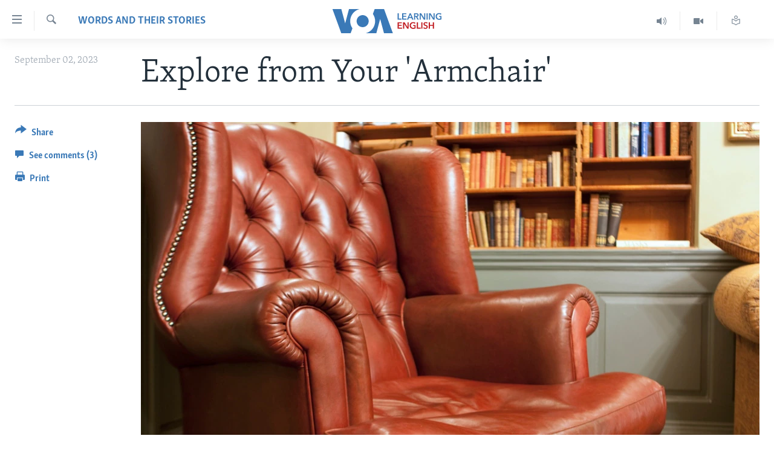

--- FILE ---
content_type: application/javascript; charset=UTF-8
request_url: https://voa-en-us-learn-428.disqus.com/count-data.js?1=7249546
body_size: 218
content:
var DISQUSWIDGETS;

if (typeof DISQUSWIDGETS != 'undefined') {
    DISQUSWIDGETS.displayCount({"text":{"and":"and","comments":{"zero":" ","multiple":"({num})","one":"(1)"}},"counts":[{"id":"7249546","comments":3}]});
}